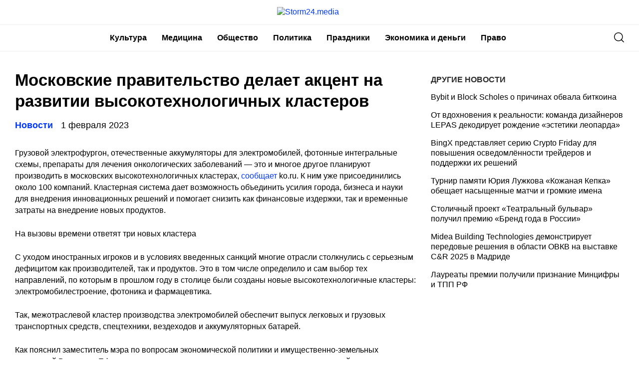

--- FILE ---
content_type: text/html
request_url: https://storm24.media/news/274764
body_size: 13872
content:
<!doctype html>
<html lang="ru-RU">
<head>
	<meta charset="UTF-8">
	<meta name="viewport" content="width=device-width, initial-scale=1">
	<link rel="profile" href="https://gmpg.org/xfn/11">
	<meta name='robots' content='index, follow, max-image-preview:large, max-snippet:-1, max-video-preview:-1' />
	<style>img:is([sizes="auto" i], [sizes^="auto," i]) { contain-intrinsic-size: 3000px 1500px }</style>
	
	<!-- This site is optimized with the Yoast SEO plugin v24.6 - https://yoast.com/wordpress/plugins/seo/ -->
	<title>Московские правительство делает акцент на развитии высокотехнологичных кластеров - Storm24.media</title>
	<link rel="canonical" href="https://storm24.media/news/274764" />
	<meta property="og:locale" content="ru_RU" />
	<meta property="og:type" content="article" />
	<meta property="og:title" content="Московские правительство делает акцент на развитии высокотехнологичных кластеров - Storm24.media" />
	<meta property="og:description" content="Грузовой электрофургон, отечественные аккумуляторы для электромобилей, фотонные интегральные схемы, препараты для лечения онкологических заболеваний —..." />
	<meta property="og:url" content="https://storm24.media/news/274764" />
	<meta property="og:site_name" content="Storm24.media" />
	<meta property="article:published_time" content="2023-02-01T14:54:00+00:00" />
	<meta property="article:modified_time" content="2023-03-07T15:01:31+00:00" />
	<meta name="author" content="nat" />
	<meta name="twitter:card" content="summary_large_image" />
	<meta name="twitter:label1" content="Написано автором" />
	<meta name="twitter:data1" content="nat" />
	<meta name="twitter:label2" content="Примерное время для чтения" />
	<meta name="twitter:data2" content="6 минут" />
	<script type="application/ld+json" class="yoast-schema-graph">{"@context":"https://schema.org","@graph":[{"@type":"Article","@id":"https://storm24.media/news/274764#article","isPartOf":{"@id":"https://storm24.media/news/274764"},"author":{"name":"nat","@id":"https://storm24.media/#/schema/person/2107f87bc8976a5a2613b98e41ee8b67"},"headline":"Московские правительство делает акцент на развитии высокотехнологичных кластеров","datePublished":"2023-02-01T14:54:00+00:00","dateModified":"2023-03-07T15:01:31+00:00","mainEntityOfPage":{"@id":"https://storm24.media/news/274764"},"wordCount":972,"publisher":{"@id":"https://storm24.media/#organization"},"articleSection":["Новости"],"inLanguage":"ru-RU"},{"@type":"WebPage","@id":"https://storm24.media/news/274764","url":"https://storm24.media/news/274764","name":"Московские правительство делает акцент на развитии высокотехнологичных кластеров - Storm24.media","isPartOf":{"@id":"https://storm24.media/#website"},"datePublished":"2023-02-01T14:54:00+00:00","dateModified":"2023-03-07T15:01:31+00:00","breadcrumb":{"@id":"https://storm24.media/news/274764#breadcrumb"},"inLanguage":"ru-RU","potentialAction":[{"@type":"ReadAction","target":["https://storm24.media/news/274764"]}]},{"@type":"BreadcrumbList","@id":"https://storm24.media/news/274764#breadcrumb","itemListElement":[{"@type":"ListItem","position":1,"name":"Главная страница","item":"https://storm24.media/"},{"@type":"ListItem","position":2,"name":"Московские правительство делает акцент на развитии высокотехнологичных кластеров"}]},{"@type":"WebSite","@id":"https://storm24.media/#website","url":"https://storm24.media/","name":"Storm24.media","description":"Интересно - о Якутии","publisher":{"@id":"https://storm24.media/#organization"},"potentialAction":[{"@type":"SearchAction","target":{"@type":"EntryPoint","urlTemplate":"https://storm24.media/?s={search_term_string}"},"query-input":{"@type":"PropertyValueSpecification","valueRequired":true,"valueName":"search_term_string"}}],"inLanguage":"ru-RU"},{"@type":"Organization","@id":"https://storm24.media/#organization","name":"Storm24.media","url":"https://storm24.media/","logo":{"@type":"ImageObject","inLanguage":"ru-RU","@id":"https://storm24.media/#/schema/logo/image/","url":"https://img.storm24.media/wp-content/uploads/2021/04/18110053/Storm24.png","contentUrl":"https://img.storm24.media/wp-content/uploads/2021/04/18110053/Storm24.png","width":170,"height":33,"caption":"Storm24.media"},"image":{"@id":"https://storm24.media/#/schema/logo/image/"}},{"@type":"Person","@id":"https://storm24.media/#/schema/person/2107f87bc8976a5a2613b98e41ee8b67","name":"nat","image":{"@type":"ImageObject","inLanguage":"ru-RU","@id":"https://storm24.media/#/schema/person/image/","url":"https://secure.gravatar.com/avatar/3789771d0b8a1081b3d16e931403ea257d0f2712eb5f93e6b91adc5d5fec7576?s=96&d=mm&r=g","contentUrl":"https://secure.gravatar.com/avatar/3789771d0b8a1081b3d16e931403ea257d0f2712eb5f93e6b91adc5d5fec7576?s=96&d=mm&r=g","caption":"nat"},"url":"https://storm24.media/news/author/nat"}]}</script>
	<!-- / Yoast SEO plugin. -->


<link rel="alternate" type="application/rss+xml" title="Storm24.media &raquo; Лента" href="https://storm24.media/feed" />
<link rel="alternate" type="application/rss+xml" title="Storm24.media &raquo; Лента комментариев" href="https://storm24.media/comments/feed" />
<script type="text/javascript">
/* <![CDATA[ */
window._wpemojiSettings = {"baseUrl":"https:\/\/s.w.org\/images\/core\/emoji\/16.0.1\/72x72\/","ext":".png","svgUrl":"https:\/\/s.w.org\/images\/core\/emoji\/16.0.1\/svg\/","svgExt":".svg","source":{"concatemoji":"https:\/\/storm24.media\/wp-includes\/js\/wp-emoji-release.min.js?ver=6.8.2"}};
/*! This file is auto-generated */
!function(s,n){var o,i,e;function c(e){try{var t={supportTests:e,timestamp:(new Date).valueOf()};sessionStorage.setItem(o,JSON.stringify(t))}catch(e){}}function p(e,t,n){e.clearRect(0,0,e.canvas.width,e.canvas.height),e.fillText(t,0,0);var t=new Uint32Array(e.getImageData(0,0,e.canvas.width,e.canvas.height).data),a=(e.clearRect(0,0,e.canvas.width,e.canvas.height),e.fillText(n,0,0),new Uint32Array(e.getImageData(0,0,e.canvas.width,e.canvas.height).data));return t.every(function(e,t){return e===a[t]})}function u(e,t){e.clearRect(0,0,e.canvas.width,e.canvas.height),e.fillText(t,0,0);for(var n=e.getImageData(16,16,1,1),a=0;a<n.data.length;a++)if(0!==n.data[a])return!1;return!0}function f(e,t,n,a){switch(t){case"flag":return n(e,"\ud83c\udff3\ufe0f\u200d\u26a7\ufe0f","\ud83c\udff3\ufe0f\u200b\u26a7\ufe0f")?!1:!n(e,"\ud83c\udde8\ud83c\uddf6","\ud83c\udde8\u200b\ud83c\uddf6")&&!n(e,"\ud83c\udff4\udb40\udc67\udb40\udc62\udb40\udc65\udb40\udc6e\udb40\udc67\udb40\udc7f","\ud83c\udff4\u200b\udb40\udc67\u200b\udb40\udc62\u200b\udb40\udc65\u200b\udb40\udc6e\u200b\udb40\udc67\u200b\udb40\udc7f");case"emoji":return!a(e,"\ud83e\udedf")}return!1}function g(e,t,n,a){var r="undefined"!=typeof WorkerGlobalScope&&self instanceof WorkerGlobalScope?new OffscreenCanvas(300,150):s.createElement("canvas"),o=r.getContext("2d",{willReadFrequently:!0}),i=(o.textBaseline="top",o.font="600 32px Arial",{});return e.forEach(function(e){i[e]=t(o,e,n,a)}),i}function t(e){var t=s.createElement("script");t.src=e,t.defer=!0,s.head.appendChild(t)}"undefined"!=typeof Promise&&(o="wpEmojiSettingsSupports",i=["flag","emoji"],n.supports={everything:!0,everythingExceptFlag:!0},e=new Promise(function(e){s.addEventListener("DOMContentLoaded",e,{once:!0})}),new Promise(function(t){var n=function(){try{var e=JSON.parse(sessionStorage.getItem(o));if("object"==typeof e&&"number"==typeof e.timestamp&&(new Date).valueOf()<e.timestamp+604800&&"object"==typeof e.supportTests)return e.supportTests}catch(e){}return null}();if(!n){if("undefined"!=typeof Worker&&"undefined"!=typeof OffscreenCanvas&&"undefined"!=typeof URL&&URL.createObjectURL&&"undefined"!=typeof Blob)try{var e="postMessage("+g.toString()+"("+[JSON.stringify(i),f.toString(),p.toString(),u.toString()].join(",")+"));",a=new Blob([e],{type:"text/javascript"}),r=new Worker(URL.createObjectURL(a),{name:"wpTestEmojiSupports"});return void(r.onmessage=function(e){c(n=e.data),r.terminate(),t(n)})}catch(e){}c(n=g(i,f,p,u))}t(n)}).then(function(e){for(var t in e)n.supports[t]=e[t],n.supports.everything=n.supports.everything&&n.supports[t],"flag"!==t&&(n.supports.everythingExceptFlag=n.supports.everythingExceptFlag&&n.supports[t]);n.supports.everythingExceptFlag=n.supports.everythingExceptFlag&&!n.supports.flag,n.DOMReady=!1,n.readyCallback=function(){n.DOMReady=!0}}).then(function(){return e}).then(function(){var e;n.supports.everything||(n.readyCallback(),(e=n.source||{}).concatemoji?t(e.concatemoji):e.wpemoji&&e.twemoji&&(t(e.twemoji),t(e.wpemoji)))}))}((window,document),window._wpemojiSettings);
/* ]]> */
</script>
<style id='wp-emoji-styles-inline-css' type='text/css'>

	img.wp-smiley, img.emoji {
		display: inline !important;
		border: none !important;
		box-shadow: none !important;
		height: 1em !important;
		width: 1em !important;
		margin: 0 0.07em !important;
		vertical-align: -0.1em !important;
		background: none !important;
		padding: 0 !important;
	}
</style>
<link rel='stylesheet' id='wp-block-library-css' href='https://storm24.media/wp-includes/css/dist/block-library/style.min.css?ver=6.8.2' type='text/css' media='all' />
<style id='classic-theme-styles-inline-css' type='text/css'>
/*! This file is auto-generated */
.wp-block-button__link{color:#fff;background-color:#32373c;border-radius:9999px;box-shadow:none;text-decoration:none;padding:calc(.667em + 2px) calc(1.333em + 2px);font-size:1.125em}.wp-block-file__button{background:#32373c;color:#fff;text-decoration:none}
</style>
<style id='global-styles-inline-css' type='text/css'>
:root{--wp--preset--aspect-ratio--square: 1;--wp--preset--aspect-ratio--4-3: 4/3;--wp--preset--aspect-ratio--3-4: 3/4;--wp--preset--aspect-ratio--3-2: 3/2;--wp--preset--aspect-ratio--2-3: 2/3;--wp--preset--aspect-ratio--16-9: 16/9;--wp--preset--aspect-ratio--9-16: 9/16;--wp--preset--color--black: #000000;--wp--preset--color--cyan-bluish-gray: #abb8c3;--wp--preset--color--white: #ffffff;--wp--preset--color--pale-pink: #f78da7;--wp--preset--color--vivid-red: #cf2e2e;--wp--preset--color--luminous-vivid-orange: #ff6900;--wp--preset--color--luminous-vivid-amber: #fcb900;--wp--preset--color--light-green-cyan: #7bdcb5;--wp--preset--color--vivid-green-cyan: #00d084;--wp--preset--color--pale-cyan-blue: #8ed1fc;--wp--preset--color--vivid-cyan-blue: #0693e3;--wp--preset--color--vivid-purple: #9b51e0;--wp--preset--gradient--vivid-cyan-blue-to-vivid-purple: linear-gradient(135deg,rgba(6,147,227,1) 0%,rgb(155,81,224) 100%);--wp--preset--gradient--light-green-cyan-to-vivid-green-cyan: linear-gradient(135deg,rgb(122,220,180) 0%,rgb(0,208,130) 100%);--wp--preset--gradient--luminous-vivid-amber-to-luminous-vivid-orange: linear-gradient(135deg,rgba(252,185,0,1) 0%,rgba(255,105,0,1) 100%);--wp--preset--gradient--luminous-vivid-orange-to-vivid-red: linear-gradient(135deg,rgba(255,105,0,1) 0%,rgb(207,46,46) 100%);--wp--preset--gradient--very-light-gray-to-cyan-bluish-gray: linear-gradient(135deg,rgb(238,238,238) 0%,rgb(169,184,195) 100%);--wp--preset--gradient--cool-to-warm-spectrum: linear-gradient(135deg,rgb(74,234,220) 0%,rgb(151,120,209) 20%,rgb(207,42,186) 40%,rgb(238,44,130) 60%,rgb(251,105,98) 80%,rgb(254,248,76) 100%);--wp--preset--gradient--blush-light-purple: linear-gradient(135deg,rgb(255,206,236) 0%,rgb(152,150,240) 100%);--wp--preset--gradient--blush-bordeaux: linear-gradient(135deg,rgb(254,205,165) 0%,rgb(254,45,45) 50%,rgb(107,0,62) 100%);--wp--preset--gradient--luminous-dusk: linear-gradient(135deg,rgb(255,203,112) 0%,rgb(199,81,192) 50%,rgb(65,88,208) 100%);--wp--preset--gradient--pale-ocean: linear-gradient(135deg,rgb(255,245,203) 0%,rgb(182,227,212) 50%,rgb(51,167,181) 100%);--wp--preset--gradient--electric-grass: linear-gradient(135deg,rgb(202,248,128) 0%,rgb(113,206,126) 100%);--wp--preset--gradient--midnight: linear-gradient(135deg,rgb(2,3,129) 0%,rgb(40,116,252) 100%);--wp--preset--font-size--small: 13px;--wp--preset--font-size--medium: 20px;--wp--preset--font-size--large: 36px;--wp--preset--font-size--x-large: 42px;--wp--preset--spacing--20: 0.44rem;--wp--preset--spacing--30: 0.67rem;--wp--preset--spacing--40: 1rem;--wp--preset--spacing--50: 1.5rem;--wp--preset--spacing--60: 2.25rem;--wp--preset--spacing--70: 3.38rem;--wp--preset--spacing--80: 5.06rem;--wp--preset--shadow--natural: 6px 6px 9px rgba(0, 0, 0, 0.2);--wp--preset--shadow--deep: 12px 12px 50px rgba(0, 0, 0, 0.4);--wp--preset--shadow--sharp: 6px 6px 0px rgba(0, 0, 0, 0.2);--wp--preset--shadow--outlined: 6px 6px 0px -3px rgba(255, 255, 255, 1), 6px 6px rgba(0, 0, 0, 1);--wp--preset--shadow--crisp: 6px 6px 0px rgba(0, 0, 0, 1);}:where(.is-layout-flex){gap: 0.5em;}:where(.is-layout-grid){gap: 0.5em;}body .is-layout-flex{display: flex;}.is-layout-flex{flex-wrap: wrap;align-items: center;}.is-layout-flex > :is(*, div){margin: 0;}body .is-layout-grid{display: grid;}.is-layout-grid > :is(*, div){margin: 0;}:where(.wp-block-columns.is-layout-flex){gap: 2em;}:where(.wp-block-columns.is-layout-grid){gap: 2em;}:where(.wp-block-post-template.is-layout-flex){gap: 1.25em;}:where(.wp-block-post-template.is-layout-grid){gap: 1.25em;}.has-black-color{color: var(--wp--preset--color--black) !important;}.has-cyan-bluish-gray-color{color: var(--wp--preset--color--cyan-bluish-gray) !important;}.has-white-color{color: var(--wp--preset--color--white) !important;}.has-pale-pink-color{color: var(--wp--preset--color--pale-pink) !important;}.has-vivid-red-color{color: var(--wp--preset--color--vivid-red) !important;}.has-luminous-vivid-orange-color{color: var(--wp--preset--color--luminous-vivid-orange) !important;}.has-luminous-vivid-amber-color{color: var(--wp--preset--color--luminous-vivid-amber) !important;}.has-light-green-cyan-color{color: var(--wp--preset--color--light-green-cyan) !important;}.has-vivid-green-cyan-color{color: var(--wp--preset--color--vivid-green-cyan) !important;}.has-pale-cyan-blue-color{color: var(--wp--preset--color--pale-cyan-blue) !important;}.has-vivid-cyan-blue-color{color: var(--wp--preset--color--vivid-cyan-blue) !important;}.has-vivid-purple-color{color: var(--wp--preset--color--vivid-purple) !important;}.has-black-background-color{background-color: var(--wp--preset--color--black) !important;}.has-cyan-bluish-gray-background-color{background-color: var(--wp--preset--color--cyan-bluish-gray) !important;}.has-white-background-color{background-color: var(--wp--preset--color--white) !important;}.has-pale-pink-background-color{background-color: var(--wp--preset--color--pale-pink) !important;}.has-vivid-red-background-color{background-color: var(--wp--preset--color--vivid-red) !important;}.has-luminous-vivid-orange-background-color{background-color: var(--wp--preset--color--luminous-vivid-orange) !important;}.has-luminous-vivid-amber-background-color{background-color: var(--wp--preset--color--luminous-vivid-amber) !important;}.has-light-green-cyan-background-color{background-color: var(--wp--preset--color--light-green-cyan) !important;}.has-vivid-green-cyan-background-color{background-color: var(--wp--preset--color--vivid-green-cyan) !important;}.has-pale-cyan-blue-background-color{background-color: var(--wp--preset--color--pale-cyan-blue) !important;}.has-vivid-cyan-blue-background-color{background-color: var(--wp--preset--color--vivid-cyan-blue) !important;}.has-vivid-purple-background-color{background-color: var(--wp--preset--color--vivid-purple) !important;}.has-black-border-color{border-color: var(--wp--preset--color--black) !important;}.has-cyan-bluish-gray-border-color{border-color: var(--wp--preset--color--cyan-bluish-gray) !important;}.has-white-border-color{border-color: var(--wp--preset--color--white) !important;}.has-pale-pink-border-color{border-color: var(--wp--preset--color--pale-pink) !important;}.has-vivid-red-border-color{border-color: var(--wp--preset--color--vivid-red) !important;}.has-luminous-vivid-orange-border-color{border-color: var(--wp--preset--color--luminous-vivid-orange) !important;}.has-luminous-vivid-amber-border-color{border-color: var(--wp--preset--color--luminous-vivid-amber) !important;}.has-light-green-cyan-border-color{border-color: var(--wp--preset--color--light-green-cyan) !important;}.has-vivid-green-cyan-border-color{border-color: var(--wp--preset--color--vivid-green-cyan) !important;}.has-pale-cyan-blue-border-color{border-color: var(--wp--preset--color--pale-cyan-blue) !important;}.has-vivid-cyan-blue-border-color{border-color: var(--wp--preset--color--vivid-cyan-blue) !important;}.has-vivid-purple-border-color{border-color: var(--wp--preset--color--vivid-purple) !important;}.has-vivid-cyan-blue-to-vivid-purple-gradient-background{background: var(--wp--preset--gradient--vivid-cyan-blue-to-vivid-purple) !important;}.has-light-green-cyan-to-vivid-green-cyan-gradient-background{background: var(--wp--preset--gradient--light-green-cyan-to-vivid-green-cyan) !important;}.has-luminous-vivid-amber-to-luminous-vivid-orange-gradient-background{background: var(--wp--preset--gradient--luminous-vivid-amber-to-luminous-vivid-orange) !important;}.has-luminous-vivid-orange-to-vivid-red-gradient-background{background: var(--wp--preset--gradient--luminous-vivid-orange-to-vivid-red) !important;}.has-very-light-gray-to-cyan-bluish-gray-gradient-background{background: var(--wp--preset--gradient--very-light-gray-to-cyan-bluish-gray) !important;}.has-cool-to-warm-spectrum-gradient-background{background: var(--wp--preset--gradient--cool-to-warm-spectrum) !important;}.has-blush-light-purple-gradient-background{background: var(--wp--preset--gradient--blush-light-purple) !important;}.has-blush-bordeaux-gradient-background{background: var(--wp--preset--gradient--blush-bordeaux) !important;}.has-luminous-dusk-gradient-background{background: var(--wp--preset--gradient--luminous-dusk) !important;}.has-pale-ocean-gradient-background{background: var(--wp--preset--gradient--pale-ocean) !important;}.has-electric-grass-gradient-background{background: var(--wp--preset--gradient--electric-grass) !important;}.has-midnight-gradient-background{background: var(--wp--preset--gradient--midnight) !important;}.has-small-font-size{font-size: var(--wp--preset--font-size--small) !important;}.has-medium-font-size{font-size: var(--wp--preset--font-size--medium) !important;}.has-large-font-size{font-size: var(--wp--preset--font-size--large) !important;}.has-x-large-font-size{font-size: var(--wp--preset--font-size--x-large) !important;}
:where(.wp-block-post-template.is-layout-flex){gap: 1.25em;}:where(.wp-block-post-template.is-layout-grid){gap: 1.25em;}
:where(.wp-block-columns.is-layout-flex){gap: 2em;}:where(.wp-block-columns.is-layout-grid){gap: 2em;}
:root :where(.wp-block-pullquote){font-size: 1.5em;line-height: 1.6;}
</style>
<link rel='stylesheet' id='storm24-style-css' href='https://storm24.media/wp-content/themes/storm24/style.css?ver=1.6.5.5' type='text/css' media='all' />
<link rel='stylesheet' id='boo-grid-css' href='https://storm24.media/wp-content/themes/storm24/bootstrap-grid.css?ver=6.8.2' type='text/css' media='all' />
<script type="text/javascript" src="https://storm24.media/wp-includes/js/jquery/jquery.min.js?ver=3.7.1" id="jquery-core-js"></script>
<script type="text/javascript" src="https://storm24.media/wp-includes/js/jquery/jquery-migrate.min.js?ver=3.4.1" id="jquery-migrate-js"></script>
<link rel="https://api.w.org/" href="https://storm24.media/wp-json/" /><link rel="alternate" title="JSON" type="application/json" href="https://storm24.media/wp-json/wp/v2/posts/274764" /><link rel="EditURI" type="application/rsd+xml" title="RSD" href="https://storm24.media/xmlrpc.php?rsd" />
<meta name="generator" content="WordPress 6.8.2" />
<link rel='shortlink' href='https://storm24.media/?p=274764' />
<link rel="alternate" title="oEmbed (JSON)" type="application/json+oembed" href="https://storm24.media/wp-json/oembed/1.0/embed?url=https%3A%2F%2Fstorm24.media%2Fnews%2F274764" />
<link rel="alternate" title="oEmbed (XML)" type="text/xml+oembed" href="https://storm24.media/wp-json/oembed/1.0/embed?url=https%3A%2F%2Fstorm24.media%2Fnews%2F274764&#038;format=xml" />
	
</head>

<body class="wp-singular post-template-default single single-post postid-274764 single-format-standard wp-custom-logo wp-theme-storm24">
<div id="page" class="site">




<header id="masthead">
	<div class="container d-sm-block d-none">
		<a href="https://storm24.media/" class="custom-logo-link" rel="home"><img width="170" height="33" src="https://img.storm24.media/wp-content/uploads/2021/04/18110053/Storm24.png" class="custom-logo" alt="Storm24.media" decoding="async" /></a>	</div>
	
	<div class="nav_wrap">
    <div class="container" style="position: relative;">
        <div class="d-flex justify-content-between align-items-center">
            <div>
	            <div class="d-sm-none d-block">
	            	<a href="https://storm24.media/" class="custom-logo-link" rel="home"><img width="170" height="33" src="https://img.storm24.media/wp-content/uploads/2021/04/18110053/Storm24.png" class="custom-logo" alt="Storm24.media" decoding="async" /></a>	            </div>
            </div>
            <div class="d-flex align-items-center justify-content-end w100-lg">
                <div class="d-lg-block d-none">
                    <nav id="site-navigation" class="main-navigation">
                        <div class="menu-head-container"><ul id="primary-menu" class="d-flex flex-wrap justify-content-end"><li id="menu-item-262581" class="menu-item menu-item-type-taxonomy menu-item-object-category menu-item-262581"><a href="https://storm24.media/categories/10">Культура</a></li>
<li id="menu-item-262582" class="menu-item menu-item-type-taxonomy menu-item-object-category menu-item-262582"><a href="https://storm24.media/categories/medicina">Медицина</a></li>
<li id="menu-item-262583" class="menu-item menu-item-type-taxonomy menu-item-object-category menu-item-262583"><a href="https://storm24.media/categories/13">Общество</a></li>
<li id="menu-item-262584" class="menu-item menu-item-type-taxonomy menu-item-object-category menu-item-262584"><a href="https://storm24.media/categories/7">Политика</a></li>
<li id="menu-item-262585" class="menu-item menu-item-type-taxonomy menu-item-object-category menu-item-262585"><a href="https://storm24.media/categories/prazdniki">Праздники</a></li>
<li id="menu-item-262586" class="menu-item menu-item-type-taxonomy menu-item-object-category menu-item-262586"><a href="https://storm24.media/categories/16">Экономика и деньги</a></li>
<li id="menu-item-262587" class="menu-item menu-item-type-taxonomy menu-item-object-category menu-item-262587"><a href="https://storm24.media/categories/law">Право</a></li>
</ul></div>                    </nav>
                </div>
            </div>
            <div class="d-flex align-items-center">
            	<div class="nav mr-3">
	                <nav id="site-navigation" class="main-navigation">
	                    <div class="d-block d-lg-none">
	                        <div class="burger btn-open"><span></span></div>
	                    </div>
	                </nav>
	            </div>

                <div class="s-icon">
                    <svg xmlns="http://www.w3.org/2000/svg" xmlns:xlink="http://www.w3.org/1999/xlink" x="0" y="0" viewBox="0 0 511.999 511.999"xml:space="preserve" class="s-i" style="margin-top: 1px;">
                    <path d="M225.773,0.616C101.283,0.616,0,101.622,0,225.773s101.284,225.157,225.773,225.157s225.774-101.006,225.774-225.157    S350.263,0.616,225.773,0.616z M225.773,413.917c-104.084,0-188.761-84.406-188.761-188.145    c0-103.745,84.677-188.145,188.761-188.145s188.761,84.4,188.761,188.145C414.535,329.511,329.858,413.917,225.773,413.917z" data-original="#000" style="" class=""/><path d="M506.547,479.756L385.024,358.85c-7.248-7.205-18.963-7.174-26.174,0.068c-7.205,7.248-7.174,18.962,0.068,26.174    l121.523,120.906c3.615,3.59,8.328,5.385,13.053,5.385c4.756,0,9.506-1.82,13.121-5.453    C513.82,498.681,513.789,486.967,506.547,479.756z" data-original="#000"/>
                    </svg>

                    <svg xmlns="http://www.w3.org/2000/svg" x="0" y="0" viewBox="0 0 311 311.07733"  xml:space="preserve" class="c-i"><g><path xmlns="http://www.w3.org/2000/svg" d="m16.035156 311.078125c-4.097656 0-8.195312-1.558594-11.308594-4.695313-6.25-6.25-6.25-16.382812 0-22.632812l279.0625-279.0625c6.25-6.25 16.382813-6.25 22.632813 0s6.25 16.382812 0 22.636719l-279.058594 279.058593c-3.136719 3.117188-7.234375 4.695313-11.328125 4.695313zm0 0" data-original="#000" class=""/><path xmlns="http://www.w3.org/2000/svg" d="m295.117188 311.078125c-4.097657 0-8.191407-1.558594-11.308594-4.695313l-279.082032-279.058593c-6.25-6.253907-6.25-16.386719 0-22.636719s16.382813-6.25 22.636719 0l279.058594 279.0625c6.25 6.25 6.25 16.382812 0 22.632812-3.136719 3.117188-7.230469 4.695313-11.304687 4.695313zm0 0"  data-original="#000" style="" class=""/></g></svg>
                </div>
            </div>
            <div class="search_panel">
                <form role="search" method="get" id="searchform" class="searchform d-flex align-items-center" action="https://storm24.media/">
                        <input type="text" value="" name="s" id="s" placeholder="Найти новость..." required/>
                        <label for="searchsubmit" class="s-submit">
                            <svg  xmlns="http://www.w3.org/2000/svg" xmlns:xlink="http://www.w3.org/1999/xlink" x="30px" y="30px" viewBox="0 0 512 512" style="enable-background:new 0 0 512 512;" xml:space="preserve"><path fill="#0038ff" d="M225.474,0C101.151,0,0,101.151,0,225.474c0,124.33,101.151,225.474,225.474,225.474c124.33,0,225.474-101.144,225.474-225.474C450.948,101.151,349.804,0,225.474,0z M225.474,409.323c-101.373,0-183.848-82.475-183.848-183.848S124.101,41.626,225.474,41.626s183.848,82.475,183.848,183.848S326.847,409.323,225.474,409.323z"/><path fill="#0038ff" d="M505.902,476.472L386.574,357.144c-8.131-8.131-21.299-8.131-29.43,0c-8.131,8.124-8.131,21.306,0,29.43l119.328,119.328c4.065,4.065,9.387,6.098,14.715,6.098c5.321,0,10.649-2.033,14.715-6.098C514.033,497.778,514.033,484.596,505.902,476.472z"/></svg>
                            <input type="submit" id="searchsubmit" value="" />
                        </label>
                </form>
            </div>
        </div>
    </div>
    </div>


    <div class="container">
        <div class="nav">
            
            <div class="nav-menu d-block d-lg-none">
                <div class="menu-head-container"><ul id="primary-menu" class="menu"><li class="menu-item menu-item-type-taxonomy menu-item-object-category menu-item-262581"><a href="https://storm24.media/categories/10">Культура</a></li>
<li class="menu-item menu-item-type-taxonomy menu-item-object-category menu-item-262582"><a href="https://storm24.media/categories/medicina">Медицина</a></li>
<li class="menu-item menu-item-type-taxonomy menu-item-object-category menu-item-262583"><a href="https://storm24.media/categories/13">Общество</a></li>
<li class="menu-item menu-item-type-taxonomy menu-item-object-category menu-item-262584"><a href="https://storm24.media/categories/7">Политика</a></li>
<li class="menu-item menu-item-type-taxonomy menu-item-object-category menu-item-262585"><a href="https://storm24.media/categories/prazdniki">Праздники</a></li>
<li class="menu-item menu-item-type-taxonomy menu-item-object-category menu-item-262586"><a href="https://storm24.media/categories/16">Экономика и деньги</a></li>
<li class="menu-item menu-item-type-taxonomy menu-item-object-category menu-item-262587"><a href="https://storm24.media/categories/law">Право</a></li>
</ul></div>            </div>
        </div>
    </div>
</header>

<article class="container wrap_main">

    <div class="row">
        <div class="col-lg-8 col-md-8 mb-5">
            <h1 class="entry-title">Московские правительство делает акцент на развитии высокотехнологичных кластеров</h1>    
            <div class="d-flex flex-wrap align-items-center my-3">
                <a href="https://storm24.media/categories/novosti" class="cat-name mr-3">Новости</a>                <div class="date">
                    1 февраля 2023                </div>
            </div>
    		
<div class="caption"></div>

<div class="entry-content">
	
<p>Грузовой электрофургон, отечественные аккумуляторы для электромобилей, фотонные интегральные схемы, препараты для лечения онкологических заболеваний — это и многое другое планируют производить в московских высокотехнологичных кластерах, <a href="https://ko.ru/articles/moskva-stroit-novye-proizvodstvennye-tsepochki/">сообщает</a> ko.ru. К ним уже присоединились около 100 компаний. Кластерная система дает возможность объединить усилия города, бизнеса и науки для внедрения инновационных решений и помогает снизить как финансовые издержки, так и временные затраты на внедрение новых продуктов.</p>



<p>На вызовы времени ответят три новых кластера</p>



<p>С уходом иностранных игроков и в условиях введенных санкций многие отрасли столкнулись с серьезным дефицитом как производителей, так и продуктов. Это в том числе определило и сам выбор тех направлений, по которым в прошлом году в столице были созданы новые высокотехнологичные кластеры: электромобилестроение, фотоника и фармацевтика.</p>



<p>Так, межотраслевой кластер производства электромобилей обеспечит выпуск легковых и грузовых транспортных средств, спецтехники, вездеходов и аккумуляторных батарей.</p>



<p>Как пояснил&nbsp;заместитель мэра по вопросам экономической политики и имущественно-земельных отношений Владимир Ефимов, кластер нацелен в первую очередь на развитие городской инфраструктуры: совместные усилия ученых позволят создать компонентную базу для серийного производства и обслуживания уже имеющихся моделей.</p>



<p>Этот кластер выполняет важную задачу — помогает столице стать центром электромобилестроения. Как сообщил Ефимов, в работе находятся уже три программы: грузовой электрофургон и два проекта отечественных аккумуляторов для электромобилей.</p>



<p>Созданный в октябре 2022-го кластер фотоники должен стать основной базой развития фотонных технологий и взять на себя работу по практическому воплощению результатов научных разработок до уровня технологической готовности, достаточной для переноса этих разработок в производство. «Кластер будет тесно взаимодействовать, с одной стороны, с научно-исследовательскими центрами, а с другой — с высокотехнологичными компаниями, работающими в области фотоники и выпускающими конкретный продукт, востребованный рынком», — уточнил Ефимов.</p>



<p>В числе первых проектов — создание завода по выпуску фотонных интегральных схем, что важно для сферы телекоммуникаций, здравоохранения, лазерных систем.</p>



<p>Одним из крупнейших в России призван стать и фармацевтический кластер в особой экономической зоне (ОЭЗ) Москвы. Здесь будут производиться более 100 наименований жизненно важных лекарственных препаратов, большинство из которых в стране сегодня не выпускается.</p>



<p>В частности, в конце января открыли первую линию по производству твердых лекарственных форм на новом заводе ООО «Велфарм-М». Как сообщается, благодаря новому производству, например, удастся на 80% закрыть потребность России в препаратах для лечения онкологических заболеваний.</p>



<p>Выбор именно таких направлений был неслучаен. Столичные промышленные предприятия давно развиваются в направлении электромобилестроения. Москва — уже крупнейший производитель лекарственных средств и медицинских изделий в России.</p>



<p>Кроме того, в столице, как пояснил&nbsp;директор Центра компетенций Научной технологической инициативы «Фотоника» на базе ПГНИУ Николай Косвинцев, «сосредоточено большое количество профильных компаний, которые либо занимаются разработкой и внедрением продукции на основе элементов технологий фотоники, либо имеют потенциал для относительно быстрого вхождения в эту сферу».</p>



<p>Это преимущества, с опорой на которые можно развивать перспективные отрасли дальше, отвечая на технологические и иные вызовы времени. «Фармацевтика, фотоника, электромобилестроение базируются в первую очередь на инновациях и сложных логистических потоках комплектующих», — добавил&nbsp;директор по стратегии компании «Финам» Ярослав Кабаков.</p>



<p>При этом переход на более экологичные виды транспорта — в повестке у многих стран, как и частичный переход электроники на технологии фотоники, — этот тренд характерен для всего мира. Выпуск же собственных эффективных лекарств и вакцин — жизненная необходимость, что показала и пандемия.</p>



<p>Синергетический эффект</p>



<p>Для развития инновационных проектов из разных сфер, кооперации науки, бизнеса и государства Московский инновационный кластер создает межотраслевые объединения.</p>



<p>Сейчас действует уже 15 кластеров, первым из которых стал кластер микроэлектроники ИТК «Зеленоград». Сегодня там выстроена работа по направлению фотоники, объединяющая Московский институт электронной техники, компанию АО «Зеленоградский нанотехнологический центр», исследовательское производство, а также завод «Микрон». На его примере взаимодействие можно описать так: каждый из участников выполняет определенную задачу, например, институт занимается разработкой технологии, компания выстраивает экспериментальное производство, запуская мелкие серии изделий, затем разработка передается заводу.</p>



<p>Для участников межотраслевых кластеров регулярно проводятся демодни, технологические конкурсы и другие мероприятия, что дает площадку для взаимодействия производителей, научного сообщества и инвесторов. На этих мероприятиях молодые предприниматели могут познакомиться с потенциальными инвесторами и партнерами, а также создать исследовательскую команду для новых разработок.</p>



<p>Как пояснил Владимир Ефимов, рынок состоит из множества небольших производителей, которым в одиночку сложно конкурировать с гигантами, а концентрация производств любой отрасли в кластерах позволяет осуществить переход от состояния разработки к практическому применению, повысить качество продукции и освоить новые рыночные ниши. Преимущества кластеров для новых и небольших компаний состоят в получении доступа к ресурсам, опыту и технологиям других производств.</p>



<p>«Сейчас, когда отечественный рынок особенно нуждается в новых передовых разработках, кластерная система кажется особенно эффективным инструментом развития бизнеса, — продолжил Ефимов. — Она дает возможность получить помощь практически по любому вопросу, включая техническое оснащение, документальное оформление, помощь в отраслевых исследованиях, подбор и обучение кадров, организацию единых бизнес-процессов и многое другое».</p>



<p>Кроме того, зачастую кластерные производства существенно снижают свои финансовые издержки и временные затраты на внедрение новых продуктов. «Сокращение производственной цепочки позволяет быстро протестировать инновацию у партнеров и вывести продукт на рынок раньше конкурентов», — отметил Ефимов.</p>



<p>«Объединение различных компаний со смежной профессиональной специализацией на единых площадках рождает полезный синергетический эффект для самих компаний-резидентов, — комментирует&nbsp;член генерального совета «Деловой России», член совета предпринимателей Москвы Алексей Кучмин. — Производственные предприятия могут эффективно выстраивать процессы закупок, логистики и сбыта собственной продукции, а также обмена опытом с коллегами по цеху».</p>



<p>Так что кластерный подход, безусловно, предполагает сокращение производственных издержек, снижение себестоимости продукции и повышение ее конкурентоспособности, подтвердил эксперт. По его словам, важно и то, что Москва активно выступает заказчиком тех товаров и услуг, которые промышленные предприятия создают в столице.</p>



<p>«Москва являет собой смесь множества различных отраслей промышленности, — говорит Кабаков. — А кластерная политика позволяет повысить оптимизацию и эффективность производства, поощрить инновации».</p>



<p>«Кластер позволяет «сложить» ресурсы и возможности разных игроков (компании, наука, государство) для реализации комплексных проектов развития. Если мы посмотрим на промышленные кластеры, то увидим, например, попытку собрать цепочку создания продукта с целью преодоления «узких» мест импортозамещения», — говорит&nbsp;директор центра «Российская кластерная обсерватория» Института статистических исследований и экономики знаний НИУ ВШЭ Евгений Куценко.</p>



<p>Причем, судя по пояснениям эксперта, у московских кластеров есть и своя специфика: их задача — это еще и состыковать инвестиционные планы различных игроков, чтобы запустить наукоемкий проект или даже целую новую для страны индустрию.</p>
</div>            <h2 class="title mt-1">Поделиться новостью</h2>
            <script src="https://yastatic.net/share2/share.js"></script>
            <div class="ya-share2" data-curtain data-services="collections,vkontakte,facebook,odnoklassniki,messenger,telegram,twitter,viber,whatsapp,moimir"></div>
           
        </div>

        <div class="col-lg-4 col-md-4">
            
<aside class="widget-area">
		<div>
        <h2 class="title mt-0 mb-2">Другие новости</h2>
        
                                    <a href="https://storm24.media/news/286341" class="link-news py-2">
                    Bybit и Block Scholes о причинах обвала биткоина                </a>
                            <a href="https://storm24.media/news/286316" class="link-news py-2">
                    От вдохновения к реальности: команда дизайнеров LEPAS декодирует рождение «эстетики леопарда»                </a>
                            <a href="https://storm24.media/news/286333" class="link-news py-2">
                    BingX представляет серию Crypto Friday для повышения осведомлённости трейдеров и поддержки их решений                </a>
                            <a href="https://storm24.media/news/286479" class="link-news py-2">
                    Турнир памяти Юрия Лужкова «Кожаная Кепка» обещает насыщенные матчи и громкие имена                </a>
                            <a href="https://storm24.media/news/286435" class="link-news py-2">
                    Столичный проект «Театральный бульвар» получил премию «Бренд года в России»                </a>
                            <a href="https://storm24.media/news/286300" class="link-news py-2">
                    Midea Building Technologies демонстрирует передовые решения в области ОВКВ на выставке C&#038;R 2025 в Мадриде                </a>
                            <a href="https://storm24.media/news/286215" class="link-news py-2">
                    Лауреаты премии получили признание Минцифры и ТПП РФ                </a>
                                    </div>
	<section id="custom_html-3" class="widget_text widget widget_custom_html"><div class="textwidget custom-html-widget"><!--Прописан несуществующий класс для вывода рекламного блока в сайдбаре - выводится через css селектор FlatPM-->
<span class="pm_sb_1"></span></div></section><section id="custom_html-4" class="widget_text widget widget_custom_html"><div class="textwidget custom-html-widget"><!--Прописан несуществующий класс для вывода рекламного блока в сайдбаре - выводится через css селектор FlatPM-->
<div class="pm_sbs_2">
<span class="pm_sb_2"></span>
</div></div></section></aside>
        </div>
    </div>
</article>





<footer class="footer">
    <div class="container">
        <div class="d-flex flex-wrap align-items-center justify-content-between">
            <div class="mr-3">
                <img width="171" height="33" src="https://img.storm24.media/wp-content/uploads/2021/04/18110054/logofooter.png" class="attachment-medium size-medium" alt="" decoding="async" loading="lazy" />                <p class="my-2">© 2025. Все права защищены</p>
            </div>
            <div class="d-none d-md-block">
                <div class="menu-footer-container"><ul id="primary-menu" class="d-flex flex-wrap justify-content-between my-0"><li id="menu-item-26003" class="menu-item menu-item-type-custom menu-item-object-custom menu-item-home menu-item-26003"><a href="http://storm24.media/">Главная</a></li>
<li id="menu-item-26004" class="menu-item menu-item-type-post_type menu-item-object-page menu-item-26004"><a href="https://storm24.media/contacts">Контакты</a></li>
<li id="menu-item-26005" class="menu-item menu-item-type-post_type menu-item-object-page menu-item-26005"><a href="https://storm24.media/about">О сайте</a></li>
<li id="menu-item-26006" class="menu-item menu-item-type-post_type menu-item-object-page menu-item-26006"><a href="https://storm24.media/people">Редакция</a></li>
<li id="menu-item-26007" class="menu-item menu-item-type-post_type menu-item-object-page menu-item-26007"><a href="https://storm24.media/reklama">Реклама</a></li>
</ul></div>            </div>
        </div>
    </div>
</footer>
</div>
<script type="speculationrules">
{"prefetch":[{"source":"document","where":{"and":[{"href_matches":"\/*"},{"not":{"href_matches":["\/wp-*.php","\/wp-admin\/*","\/wp-content\/uploads\/*","\/wp-content\/*","\/wp-content\/plugins\/*","\/wp-content\/themes\/storm24\/*","\/*\\?(.+)"]}},{"not":{"selector_matches":"a[rel~=\"nofollow\"]"}},{"not":{"selector_matches":".no-prefetch, .no-prefetch a"}}]},"eagerness":"conservative"}]}
</script>
<script type="text/javascript" src="https://storm24.media/wp-content/themes/storm24/js/navigation.js?ver=20151215" id="storm24-navigation-js"></script>
<script type="text/javascript" src="https://storm24.media/wp-content/themes/storm24/js/search-but.js?ver=6.8.2" id="search-but-js"></script>
<script type="text/javascript" src="https://storm24.media/wp-content/themes/storm24/js/skip-link-focus-fix.js?ver=20151215" id="storm24-skip-link-focus-fix-js"></script>
<script type="text/javascript" id="artabr_lm_ajax-js-extra">
/* <![CDATA[ */
var mts_ajax_loadposts = {"startPage":"1","maxPages":"0","nextLink":"","i18n_loadmore":" \u041f\u043e\u043a\u0430\u0437\u0430\u0442\u044c \u0435\u0449\u0435","i18n_nomore":" \u0411\u043e\u043b\u044c\u0448\u0435 \u043d\u0435\u0442","i18n_loading":" \u0417\u0430\u0433\u0440\u0443\u0437\u043a\u0430..."};
/* ]]> */
</script>
<script type="text/javascript" src="https://storm24.media/wp-content/themes/storm24/js/ajax.js?ver=6.8.2" id="artabr_lm_ajax-js"></script>
<script type="text/javascript" src="https://storm24.media/wp-content/themes/storm24/js/history.js?ver=6.8.2" id="historyjs-js"></script>

</body>
</html>

<!--
Performance optimized by W3 Total Cache. Learn more: https://www.boldgrid.com/w3-total-cache/

Кэширование страницы с использованием Disk: Enhanced 

Served from: storm24.media @ 2025-12-07 17:17:07 by W3 Total Cache
-->